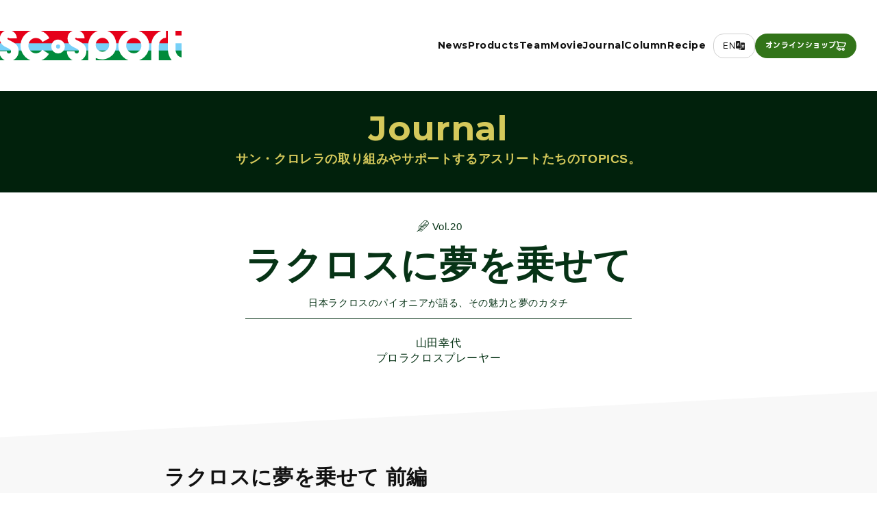

--- FILE ---
content_type: text/html; charset=UTF-8
request_url: https://sport-sunchlorella.com/journal/vol20/vol20-1/?amp
body_size: 73451
content:
<!DOCTYPE html>
<html lang="ja">

<head>
  <meta charset="utf-8">
  <meta name="viewport" content="width=device-width,user-scalable=0,initial-scale=1.0">
  <!-- Google Tag Manager -->
  <script>
    (function(w, d, s, l, i) {
      w[l] = w[l] || [];
      w[l].push({
        'gtm.start': new Date().getTime(),
        event: 'gtm.js'
      });
      var f = d.getElementsByTagName(s)[0],
        j = d.createElement(s),
        dl = l != 'dataLayer' ? '&l=' + l : '';
      j.async = true;
      j.src =
        'https://www.googletagmanager.com/gtm.js?id=' + i + dl;
      f.parentNode.insertBefore(j, f);
    })(window, document, 'script', 'dataLayer', 'GTM-MWWRDJD');
  </script>
  <!-- End Google Tag Manager -->

  <!-- Google Tag Manager  20230404-->
  <script>
    (function(w, d, s, l, i) {
      w[l] = w[l] || [];
      w[l].push({
        'gtm.start': new Date().getTime(),
        event: 'gtm.js'
      });
      var f = d.getElementsByTagName(s)[0],
        j = d.createElement(s),
        dl = l != 'dataLayer' ? '&l=' + l : '';
      j.async = true;
      j.src =
        'https://www.googletagmanager.com/gtm.js?id=' + i + dl;
      f.parentNode.insertBefore(j, f);
    })(window, document, 'script', 'dataLayer', 'GTM-TWNJDM');
  </script>
  <!-- End Google Tag Manager -->
  <title>ラクロスに夢を乗せて 前編 - サン・クロレラスポーツ</title>
<link rel="alternate" hreflang="ja" href="https://sport-sunchlorella.com/journal/vol20/vol20-1/" />
<link rel="alternate" hreflang="x-default" href="https://sport-sunchlorella.com/journal/vol20/vol20-1/" />

		<!-- All in One SEO 4.7.8 - aioseo.com -->
	<meta name="robots" content="max-snippet:-1, max-image-preview:large, max-video-preview:-1" />
	<meta name="keywords" content="サンクロレラ,スポーツ,サン・クロレラ,SUN Chlorella,クロレラ,NSF認証,アンチドーピング" />
	<link rel="canonical" href="https://sport-sunchlorella.com/journal/vol20/vol20-1/" />
	<meta name="generator" content="All in One SEO (AIOSEO) 4.7.8" />
		<meta property="og:locale" content="ja_JP" />
		<meta property="og:site_name" content="Sun Chlorella SPORTS" />
		<meta property="og:type" content="article" />
		<meta property="og:title" content="ラクロスに夢を乗せて 前編 - サン・クロレラスポーツ" />
		<meta property="og:url" content="https://sport-sunchlorella.com/journal/vol20/vol20-1/" />
		<meta property="og:image" content="https://sport-sunchlorella.com/wp-content/uploads/2020/07/photo01.jpg" />
		<meta property="og:image:secure_url" content="https://sport-sunchlorella.com/wp-content/uploads/2020/07/photo01.jpg" />
		<meta property="og:image:width" content="1200" />
		<meta property="og:image:height" content="764" />
		<meta property="article:published_time" content="2020-07-15T06:11:06+00:00" />
		<meta property="article:modified_time" content="2021-05-14T06:38:35+00:00" />
		<meta property="article:publisher" content="https://www.facebook.com/SportSunChlorella/" />
		<meta name="twitter:card" content="summary" />
		<meta name="twitter:site" content="@SportChlorella" />
		<meta name="twitter:title" content="ラクロスに夢を乗せて 前編 - サン・クロレラスポーツ" />
		<meta name="twitter:image" content="https://sport-sunchlorella.com/wp-content/uploads/2020/07/lacrosse2.png" />
<meta property="og:type" content="article" />
<meta property="og:site_name"  content="SUN Chlorella SPORT" />
<meta name="twitter:card" content="summary" />
<meta name="twitter:site" content="@SportChlorella" />
<meta property="og:image" content="https://sport-sunchlorella.com/wp-content/uploads/2020/07/photo01-1000x637.jpg" />
<meta property="og:description" content="" />
		<meta name="google" content="nositelinkssearchbox" />
		<script type="application/ld+json" class="aioseo-schema">
			{"@context":"https:\/\/schema.org","@graph":[{"@type":"BreadcrumbList","@id":"https:\/\/sport-sunchlorella.com\/journal\/vol20\/vol20-1\/#breadcrumblist","itemListElement":[{"@type":"ListItem","@id":"https:\/\/sport-sunchlorella.com\/#listItem","position":1,"name":"\u5bb6","item":"https:\/\/sport-sunchlorella.com\/","nextItem":{"@type":"ListItem","@id":"https:\/\/sport-sunchlorella.com\/journal\/vol20\/#listItem","name":"\u30e9\u30af\u30ed\u30b9\u306b\u5922\u3092\u4e57\u305b\u3066 \uff5e\u65e5\u672c\u30e9\u30af\u30ed\u30b9\u306e\u30d1\u30a4\u30aa\u30cb\u30a2\u304c\u8a9e\u308b\u3001\u305d\u306e\u9b45\u529b\u3068\u5922\u306e\u30ab\u30bf\u30c1\uff5e"}},{"@type":"ListItem","@id":"https:\/\/sport-sunchlorella.com\/journal\/vol20\/#listItem","position":2,"name":"\u30e9\u30af\u30ed\u30b9\u306b\u5922\u3092\u4e57\u305b\u3066 \uff5e\u65e5\u672c\u30e9\u30af\u30ed\u30b9\u306e\u30d1\u30a4\u30aa\u30cb\u30a2\u304c\u8a9e\u308b\u3001\u305d\u306e\u9b45\u529b\u3068\u5922\u306e\u30ab\u30bf\u30c1\uff5e","item":"https:\/\/sport-sunchlorella.com\/journal\/vol20\/","nextItem":{"@type":"ListItem","@id":"https:\/\/sport-sunchlorella.com\/journal\/vol20\/vol20-1\/#listItem","name":"\u30e9\u30af\u30ed\u30b9\u306b\u5922\u3092\u4e57\u305b\u3066 \u524d\u7de8"},"previousItem":{"@type":"ListItem","@id":"https:\/\/sport-sunchlorella.com\/#listItem","name":"\u5bb6"}},{"@type":"ListItem","@id":"https:\/\/sport-sunchlorella.com\/journal\/vol20\/vol20-1\/#listItem","position":3,"name":"\u30e9\u30af\u30ed\u30b9\u306b\u5922\u3092\u4e57\u305b\u3066 \u524d\u7de8","previousItem":{"@type":"ListItem","@id":"https:\/\/sport-sunchlorella.com\/journal\/vol20\/#listItem","name":"\u30e9\u30af\u30ed\u30b9\u306b\u5922\u3092\u4e57\u305b\u3066 \uff5e\u65e5\u672c\u30e9\u30af\u30ed\u30b9\u306e\u30d1\u30a4\u30aa\u30cb\u30a2\u304c\u8a9e\u308b\u3001\u305d\u306e\u9b45\u529b\u3068\u5922\u306e\u30ab\u30bf\u30c1\uff5e"}}]},{"@type":"Organization","@id":"https:\/\/sport-sunchlorella.com\/#organization","name":"\u30b5\u30f3\u30fb\u30af\u30ed\u30ec\u30e9A - \u30b5\u30f3\u30af\u30ed\u30ec\u30e9\u30b9\u30dd\u30fc\u30c4","description":"Sun Chlorella  SPORT\u306f\u3001\u3059\u3079\u3066\u306e\u30a2\u30b9\u30ea\u30fc\u30c8\u306e\u826f\u304d\u4f34\u8d70\u8005\u3067\u3042\u308a\u305f\u3044\u3068\u3044\u3046\u79c1\u305f\u3061\u30b5\u30f3\u30fb\u30af\u30ed\u30ec\u30e9\u304c\u601d\u3044\u63cf\u304f\u3001\u5065\u3084\u304b\u3067\u30ca\u30c1\u30e5\u30e9\u30eb\u306a\u30b9\u30dd\u30fc\u30c4\u74b0\u5883\u3068\u3001\u305d\u308c\u3092\u5b9f\u73fe\u3059\u308b\u305f\u3081\u306e\u3055\u307e\u3056\u307e\u306a\u53d6\u308a\u7d44\u307f\u3084\u6d3b\u52d5\u3092\u3054\u7d39\u4ecb\u3059\u308bWeb\u30e1\u30c7\u30a3\u30a2\u3067\u3059\u3002","url":"https:\/\/sport-sunchlorella.com\/"},{"@type":"WebPage","@id":"https:\/\/sport-sunchlorella.com\/journal\/vol20\/vol20-1\/#webpage","url":"https:\/\/sport-sunchlorella.com\/journal\/vol20\/vol20-1\/","name":"\u30e9\u30af\u30ed\u30b9\u306b\u5922\u3092\u4e57\u305b\u3066 \u524d\u7de8 - \u30b5\u30f3\u30fb\u30af\u30ed\u30ec\u30e9\u30b9\u30dd\u30fc\u30c4","inLanguage":"ja","isPartOf":{"@id":"https:\/\/sport-sunchlorella.com\/#website"},"breadcrumb":{"@id":"https:\/\/sport-sunchlorella.com\/journal\/vol20\/vol20-1\/#breadcrumblist"},"image":{"@type":"ImageObject","url":"https:\/\/sport-sunchlorella.com\/wp-content\/uploads\/2020\/07\/photo01.jpg","@id":"https:\/\/sport-sunchlorella.com\/journal\/vol20\/vol20-1\/#mainImage","width":1200,"height":764},"primaryImageOfPage":{"@id":"https:\/\/sport-sunchlorella.com\/journal\/vol20\/vol20-1\/#mainImage"},"datePublished":"2020-07-15T15:11:06+09:00","dateModified":"2021-05-14T15:38:35+09:00"},{"@type":"WebSite","@id":"https:\/\/sport-sunchlorella.com\/#website","url":"https:\/\/sport-sunchlorella.com\/","name":"\u30b5\u30f3\u30fb\u30af\u30ed\u30ec\u30e9A - \u30b5\u30f3\u30af\u30ed\u30ec\u30e9\u30b9\u30dd\u30fc\u30c4","description":"Sun Chlorella  SPORT\u306f\u3001\u3059\u3079\u3066\u306e\u30a2\u30b9\u30ea\u30fc\u30c8\u306e\u826f\u304d\u4f34\u8d70\u8005\u3067\u3042\u308a\u305f\u3044\u3068\u3044\u3046\u79c1\u305f\u3061\u30b5\u30f3\u30fb\u30af\u30ed\u30ec\u30e9\u304c\u601d\u3044\u63cf\u304f\u3001\u5065\u3084\u304b\u3067\u30ca\u30c1\u30e5\u30e9\u30eb\u306a\u30b9\u30dd\u30fc\u30c4\u74b0\u5883\u3068\u3001\u305d\u308c\u3092\u5b9f\u73fe\u3059\u308b\u305f\u3081\u306e\u3055\u307e\u3056\u307e\u306a\u53d6\u308a\u7d44\u307f\u3084\u6d3b\u52d5\u3092\u3054\u7d39\u4ecb\u3059\u308bWeb\u30e1\u30c7\u30a3\u30a2\u3067\u3059\u3002","inLanguage":"ja","publisher":{"@id":"https:\/\/sport-sunchlorella.com\/#organization"}}]}
		</script>
		<!-- All in One SEO -->

<link rel='dns-prefetch' href='//cdn.jsdelivr.net' />
<link href='https://fonts.gstatic.com' crossorigin rel='preconnect' />
<style type="text/css">
img.wp-smiley,
img.emoji {
	display: inline !important;
	border: none !important;
	box-shadow: none !important;
	height: 1em !important;
	width: 1em !important;
	margin: 0 0.07em !important;
	vertical-align: -0.1em !important;
	background: none !important;
	padding: 0 !important;
}
</style>
	<link rel='stylesheet' id='wp-block-library-css' href='https://sport-sunchlorella.com/wp-includes/css/dist/block-library/style.min.css?ver=6.3.2' type='text/css' media='all' />
<style id='classic-theme-styles-inline-css' type='text/css'>
/*! This file is auto-generated */
.wp-block-button__link{color:#fff;background-color:#32373c;border-radius:9999px;box-shadow:none;text-decoration:none;padding:calc(.667em + 2px) calc(1.333em + 2px);font-size:1.125em}.wp-block-file__button{background:#32373c;color:#fff;text-decoration:none}
</style>
<style id='global-styles-inline-css' type='text/css'>
body{--wp--preset--color--black: #000000;--wp--preset--color--cyan-bluish-gray: #abb8c3;--wp--preset--color--white: #ffffff;--wp--preset--color--pale-pink: #f78da7;--wp--preset--color--vivid-red: #cf2e2e;--wp--preset--color--luminous-vivid-orange: #ff6900;--wp--preset--color--luminous-vivid-amber: #fcb900;--wp--preset--color--light-green-cyan: #7bdcb5;--wp--preset--color--vivid-green-cyan: #00d084;--wp--preset--color--pale-cyan-blue: #8ed1fc;--wp--preset--color--vivid-cyan-blue: #0693e3;--wp--preset--color--vivid-purple: #9b51e0;--wp--preset--gradient--vivid-cyan-blue-to-vivid-purple: linear-gradient(135deg,rgba(6,147,227,1) 0%,rgb(155,81,224) 100%);--wp--preset--gradient--light-green-cyan-to-vivid-green-cyan: linear-gradient(135deg,rgb(122,220,180) 0%,rgb(0,208,130) 100%);--wp--preset--gradient--luminous-vivid-amber-to-luminous-vivid-orange: linear-gradient(135deg,rgba(252,185,0,1) 0%,rgba(255,105,0,1) 100%);--wp--preset--gradient--luminous-vivid-orange-to-vivid-red: linear-gradient(135deg,rgba(255,105,0,1) 0%,rgb(207,46,46) 100%);--wp--preset--gradient--very-light-gray-to-cyan-bluish-gray: linear-gradient(135deg,rgb(238,238,238) 0%,rgb(169,184,195) 100%);--wp--preset--gradient--cool-to-warm-spectrum: linear-gradient(135deg,rgb(74,234,220) 0%,rgb(151,120,209) 20%,rgb(207,42,186) 40%,rgb(238,44,130) 60%,rgb(251,105,98) 80%,rgb(254,248,76) 100%);--wp--preset--gradient--blush-light-purple: linear-gradient(135deg,rgb(255,206,236) 0%,rgb(152,150,240) 100%);--wp--preset--gradient--blush-bordeaux: linear-gradient(135deg,rgb(254,205,165) 0%,rgb(254,45,45) 50%,rgb(107,0,62) 100%);--wp--preset--gradient--luminous-dusk: linear-gradient(135deg,rgb(255,203,112) 0%,rgb(199,81,192) 50%,rgb(65,88,208) 100%);--wp--preset--gradient--pale-ocean: linear-gradient(135deg,rgb(255,245,203) 0%,rgb(182,227,212) 50%,rgb(51,167,181) 100%);--wp--preset--gradient--electric-grass: linear-gradient(135deg,rgb(202,248,128) 0%,rgb(113,206,126) 100%);--wp--preset--gradient--midnight: linear-gradient(135deg,rgb(2,3,129) 0%,rgb(40,116,252) 100%);--wp--preset--font-size--small: 13px;--wp--preset--font-size--medium: 20px;--wp--preset--font-size--large: 36px;--wp--preset--font-size--x-large: 42px;--wp--preset--spacing--20: 0.44rem;--wp--preset--spacing--30: 0.67rem;--wp--preset--spacing--40: 1rem;--wp--preset--spacing--50: 1.5rem;--wp--preset--spacing--60: 2.25rem;--wp--preset--spacing--70: 3.38rem;--wp--preset--spacing--80: 5.06rem;--wp--preset--shadow--natural: 6px 6px 9px rgba(0, 0, 0, 0.2);--wp--preset--shadow--deep: 12px 12px 50px rgba(0, 0, 0, 0.4);--wp--preset--shadow--sharp: 6px 6px 0px rgba(0, 0, 0, 0.2);--wp--preset--shadow--outlined: 6px 6px 0px -3px rgba(255, 255, 255, 1), 6px 6px rgba(0, 0, 0, 1);--wp--preset--shadow--crisp: 6px 6px 0px rgba(0, 0, 0, 1);}:where(.is-layout-flex){gap: 0.5em;}:where(.is-layout-grid){gap: 0.5em;}body .is-layout-flow > .alignleft{float: left;margin-inline-start: 0;margin-inline-end: 2em;}body .is-layout-flow > .alignright{float: right;margin-inline-start: 2em;margin-inline-end: 0;}body .is-layout-flow > .aligncenter{margin-left: auto !important;margin-right: auto !important;}body .is-layout-constrained > .alignleft{float: left;margin-inline-start: 0;margin-inline-end: 2em;}body .is-layout-constrained > .alignright{float: right;margin-inline-start: 2em;margin-inline-end: 0;}body .is-layout-constrained > .aligncenter{margin-left: auto !important;margin-right: auto !important;}body .is-layout-constrained > :where(:not(.alignleft):not(.alignright):not(.alignfull)){max-width: var(--wp--style--global--content-size);margin-left: auto !important;margin-right: auto !important;}body .is-layout-constrained > .alignwide{max-width: var(--wp--style--global--wide-size);}body .is-layout-flex{display: flex;}body .is-layout-flex{flex-wrap: wrap;align-items: center;}body .is-layout-flex > *{margin: 0;}body .is-layout-grid{display: grid;}body .is-layout-grid > *{margin: 0;}:where(.wp-block-columns.is-layout-flex){gap: 2em;}:where(.wp-block-columns.is-layout-grid){gap: 2em;}:where(.wp-block-post-template.is-layout-flex){gap: 1.25em;}:where(.wp-block-post-template.is-layout-grid){gap: 1.25em;}.has-black-color{color: var(--wp--preset--color--black) !important;}.has-cyan-bluish-gray-color{color: var(--wp--preset--color--cyan-bluish-gray) !important;}.has-white-color{color: var(--wp--preset--color--white) !important;}.has-pale-pink-color{color: var(--wp--preset--color--pale-pink) !important;}.has-vivid-red-color{color: var(--wp--preset--color--vivid-red) !important;}.has-luminous-vivid-orange-color{color: var(--wp--preset--color--luminous-vivid-orange) !important;}.has-luminous-vivid-amber-color{color: var(--wp--preset--color--luminous-vivid-amber) !important;}.has-light-green-cyan-color{color: var(--wp--preset--color--light-green-cyan) !important;}.has-vivid-green-cyan-color{color: var(--wp--preset--color--vivid-green-cyan) !important;}.has-pale-cyan-blue-color{color: var(--wp--preset--color--pale-cyan-blue) !important;}.has-vivid-cyan-blue-color{color: var(--wp--preset--color--vivid-cyan-blue) !important;}.has-vivid-purple-color{color: var(--wp--preset--color--vivid-purple) !important;}.has-black-background-color{background-color: var(--wp--preset--color--black) !important;}.has-cyan-bluish-gray-background-color{background-color: var(--wp--preset--color--cyan-bluish-gray) !important;}.has-white-background-color{background-color: var(--wp--preset--color--white) !important;}.has-pale-pink-background-color{background-color: var(--wp--preset--color--pale-pink) !important;}.has-vivid-red-background-color{background-color: var(--wp--preset--color--vivid-red) !important;}.has-luminous-vivid-orange-background-color{background-color: var(--wp--preset--color--luminous-vivid-orange) !important;}.has-luminous-vivid-amber-background-color{background-color: var(--wp--preset--color--luminous-vivid-amber) !important;}.has-light-green-cyan-background-color{background-color: var(--wp--preset--color--light-green-cyan) !important;}.has-vivid-green-cyan-background-color{background-color: var(--wp--preset--color--vivid-green-cyan) !important;}.has-pale-cyan-blue-background-color{background-color: var(--wp--preset--color--pale-cyan-blue) !important;}.has-vivid-cyan-blue-background-color{background-color: var(--wp--preset--color--vivid-cyan-blue) !important;}.has-vivid-purple-background-color{background-color: var(--wp--preset--color--vivid-purple) !important;}.has-black-border-color{border-color: var(--wp--preset--color--black) !important;}.has-cyan-bluish-gray-border-color{border-color: var(--wp--preset--color--cyan-bluish-gray) !important;}.has-white-border-color{border-color: var(--wp--preset--color--white) !important;}.has-pale-pink-border-color{border-color: var(--wp--preset--color--pale-pink) !important;}.has-vivid-red-border-color{border-color: var(--wp--preset--color--vivid-red) !important;}.has-luminous-vivid-orange-border-color{border-color: var(--wp--preset--color--luminous-vivid-orange) !important;}.has-luminous-vivid-amber-border-color{border-color: var(--wp--preset--color--luminous-vivid-amber) !important;}.has-light-green-cyan-border-color{border-color: var(--wp--preset--color--light-green-cyan) !important;}.has-vivid-green-cyan-border-color{border-color: var(--wp--preset--color--vivid-green-cyan) !important;}.has-pale-cyan-blue-border-color{border-color: var(--wp--preset--color--pale-cyan-blue) !important;}.has-vivid-cyan-blue-border-color{border-color: var(--wp--preset--color--vivid-cyan-blue) !important;}.has-vivid-purple-border-color{border-color: var(--wp--preset--color--vivid-purple) !important;}.has-vivid-cyan-blue-to-vivid-purple-gradient-background{background: var(--wp--preset--gradient--vivid-cyan-blue-to-vivid-purple) !important;}.has-light-green-cyan-to-vivid-green-cyan-gradient-background{background: var(--wp--preset--gradient--light-green-cyan-to-vivid-green-cyan) !important;}.has-luminous-vivid-amber-to-luminous-vivid-orange-gradient-background{background: var(--wp--preset--gradient--luminous-vivid-amber-to-luminous-vivid-orange) !important;}.has-luminous-vivid-orange-to-vivid-red-gradient-background{background: var(--wp--preset--gradient--luminous-vivid-orange-to-vivid-red) !important;}.has-very-light-gray-to-cyan-bluish-gray-gradient-background{background: var(--wp--preset--gradient--very-light-gray-to-cyan-bluish-gray) !important;}.has-cool-to-warm-spectrum-gradient-background{background: var(--wp--preset--gradient--cool-to-warm-spectrum) !important;}.has-blush-light-purple-gradient-background{background: var(--wp--preset--gradient--blush-light-purple) !important;}.has-blush-bordeaux-gradient-background{background: var(--wp--preset--gradient--blush-bordeaux) !important;}.has-luminous-dusk-gradient-background{background: var(--wp--preset--gradient--luminous-dusk) !important;}.has-pale-ocean-gradient-background{background: var(--wp--preset--gradient--pale-ocean) !important;}.has-electric-grass-gradient-background{background: var(--wp--preset--gradient--electric-grass) !important;}.has-midnight-gradient-background{background: var(--wp--preset--gradient--midnight) !important;}.has-small-font-size{font-size: var(--wp--preset--font-size--small) !important;}.has-medium-font-size{font-size: var(--wp--preset--font-size--medium) !important;}.has-large-font-size{font-size: var(--wp--preset--font-size--large) !important;}.has-x-large-font-size{font-size: var(--wp--preset--font-size--x-large) !important;}
.wp-block-navigation a:where(:not(.wp-element-button)){color: inherit;}
:where(.wp-block-post-template.is-layout-flex){gap: 1.25em;}:where(.wp-block-post-template.is-layout-grid){gap: 1.25em;}
:where(.wp-block-columns.is-layout-flex){gap: 2em;}:where(.wp-block-columns.is-layout-grid){gap: 2em;}
.wp-block-pullquote{font-size: 1.5em;line-height: 1.6;}
</style>
<link rel='stylesheet' id='sc_reset-css' href='https://sport-sunchlorella.com/wp-content/themes/sunchlorella/css/ress.min.css?ver=6.3.2' type='text/css' media='all' />
<link rel='stylesheet' id='sc_slick-css' href='https://sport-sunchlorella.com/wp-content/themes/sunchlorella/css/slick.css?ver=6.3.2' type='text/css' media='all' />
<link rel='stylesheet' id='sc_popup-css' href='https://sport-sunchlorella.com/wp-content/themes/sunchlorella/css/magnific-popup.css?ver=6.3.2' type='text/css' media='all' />
<link rel='stylesheet' id='sc_simplebar-css' href='https://sport-sunchlorella.com/wp-content/themes/sunchlorella/css/simplebar.css?ver=6.3.2' type='text/css' media='all' />
<link rel='stylesheet' id='splidecss-css' href='https://cdn.jsdelivr.net/npm/@splidejs/splide@4.1.4/dist/css/splide.min.css?ver=6.3.2' type='text/css' media='all' />
<link rel='stylesheet' id='sc_styles-css' href='https://sport-sunchlorella.com/wp-content/themes/sunchlorella/css/style.css?ver=1768566120' type='text/css' media='all' />
<script type='text/javascript' src='https://sport-sunchlorella.com/wp-includes/js/jquery/jquery.min.js?ver=3.7.0' id='jquery-core-js'></script>
<script type='text/javascript' src='https://sport-sunchlorella.com/wp-includes/js/jquery/jquery-migrate.min.js?ver=3.4.1' id='jquery-migrate-js'></script>
<script type='text/javascript' src='https://cdn.jsdelivr.net/npm/@splidejs/splide@4.1.4/dist/js/splide.min.js?ver=6.3.2' id='splidejs-js'></script>
<link rel="https://api.w.org/" href="https://sport-sunchlorella.com/wp-json/" /><link rel="EditURI" type="application/rsd+xml" title="RSD" href="https://sport-sunchlorella.com/xmlrpc.php?rsd" />
<meta name="generator" content="WordPress 6.3.2" />
<link rel='shortlink' href='https://sport-sunchlorella.com/?p=2881' />
<link rel="alternate" type="application/json+oembed" href="https://sport-sunchlorella.com/wp-json/oembed/1.0/embed?url=https%3A%2F%2Fsport-sunchlorella.com%2Fjournal%2Fvol20%2Fvol20-1%2F" />
<link rel="alternate" type="text/xml+oembed" href="https://sport-sunchlorella.com/wp-json/oembed/1.0/embed?url=https%3A%2F%2Fsport-sunchlorella.com%2Fjournal%2Fvol20%2Fvol20-1%2F&#038;format=xml" />
<meta name="generator" content="WPML ver:4.6.15 stt:1,28;" />
		<style type="text/css" id="wp-custom-css">
			/* table調整 */
.news_single table th,.news_single table td{
	padding: 6px 10px;
	line-height: 1.4
}
#contents_wrapper  .next_prev_link a{
	color:#327419
}

#contents_wrapper .next_prev_link a{
	color:#327419
}

#contents_wrapper .next_prev_link a:hover{
	color:#fff
}
/*products お問い合わせボタン*/
#product_purchase_sec .above .frame .txt_pic_set .txt .link.contact{
	background-image: url(/wp-content/themes/sunchlorella/images/common/icon-mail.svg);
	background-size: auto 1.3rem
}
@media (max-width: 600px){
	#product_purchase_sec .above .frame .txt_pic_set .txt .link.contact{
	background-size: auto 1.2rem;
	padding-right: 2rem
}
}

/*EN時レシピ非表示*/

.lang_en #global_btns .recipe{
	display:none
}

/*リンク下線削除*/
.single_article .news_article_set .body_part a{
	text-decoration:none
}
.single_article .news_article_set .body_part a:hover{
	opacity: 0.7
}

/*特定ページバナー非表示*/
.postid-7008 .footer_bnr{
	display:none
}

#product_purchase_sec .above .frame .txt_pic_set .txt a{
	text-decoration: underline
}
#product_purchase_sec .above .frame .txt_pic_set .txt a:hover{
	text-decoration: none
}

#product_purchase_sec .above .frame .txt_pic_set .txt .link{
	text-decoration: none
}

/*amp css*/

#journal_archive_header:before {
  background-position: center 70%;
}
#amp-mobile-version-switcher {

  z-index: 10;
  padding-bottom: 50px;
}
.ampFooter {display: none;flex-wrap:wrap;/* padding-top: 67px; */background: #073316;}
.ampFooter a{display: flex;align-items:center;justify-content: center;width: 50%;height: 60px;/* background: #073316; */color: #d5c95c;border-top: 1px solid #051d0d;font-size: 14px;border-right: 1px solid #051d0d;}

.amp-mode-touch .ampFooter{display: flex}
.ampFooter a:nth-child(even){border-right:none;}
#amp-mobile-version-switcher > a{
  background: #04190b;
}

.amp-mode-touch #sp_menu{
	display: none !important
}


.journal_title_set img {
  max-width: 190px;
	height: auto
}
#top_slide .item .blank{display:block;height: 100%}
#top_slide .top_slide_add_0706-01 {
	background: url(/wp-content/themes/sunchlorella/images/slide/0706-01-pc.jpg);
	background-position: 50% 50%
}
#top_slide .top_slide_add_0706-02 {
	background: url(/wp-content/themes/sunchlorella/images/slide/0706-02-pc.jpg);
	background-position: 50% 0%
}


.top_slide_add_nets {
	background: url(/wp-content/themes/sunchlorella/images/slide/TopSlider_nets_pc.jpg);
	background-position: 50% 50%
}



/*スライダー追加  NETS*/
.item.top_slide_add_osf a {
  display: flex;
	align-items:center;
	justify-content:center;
  height: 100%;
/*   border: 25px solid #000; */
  position:relative;
  text-indent: -9999px;
  flex-direction:column;
	background: #000 url(/wp-content/themes/sunchlorella/images/slide/osf-bg.jpg) 50% / cover
}
.item.top_slide_add_osf a .logo{
  width: 100%;
  height: 50%;
    background: rgba(255,255,255,.8) url(/wp-content/themes/sunchlorella/images/slide/osf-logo-pc.png) no-repeat 50% 45%;
  background-size: auto 65%
  
}
.item.top_slide_add_osf a .text{
  width: 100%;
  height: 25%;
    background: url(/wp-content/themes/sunchlorella/images/slide/osf-logo-text-en-pc.png) no-repeat 50%;
  background-size: 60% auto
  
}

.item.top_slide_add_osf a .text.jp{
    background:  url(/wp-content/themes/sunchlorella/images/slide/osf-logo-text-jp-pc.png) no-repeat 50%;
	background-size: 60% auto
}

@media screen and (max-width:900px) {

#top_slide .top_slide_add_0706-01 {
	background: url(/wp-content/themes/sunchlorella/images/slide/0706-01-sp.jpg);
	background-position: 50% 50%
}
#top_slide .top_slide_add_0706-02 {
	background: url(/wp-content/themes/sunchlorella/images/slide/0706-02-sp.jpg);
	background-position: 50% 0%
}
	
	
	
	
.top_slide_add_nets {
	background: url(/wp-content/themes/sunchlorella/images/slide/Topslider_nets_sp.jpg);
	background-position: 50% 70%
}

	
	
 .item.top_slide_add_osf a {
/*   border: 15px solid #000; */
	 padding: 0 20px
}
.item.top_slide_add_osf a .logo{
  height: 80%;
    background: rgba(255,255,255,0.7)  url(/wp-content/themes/sunchlorella/images/slide/osf-logo-sp.png) no-repeat 50% 45%;
  background-size:  auto 80%
  
}
.item.top_slide_add_osf a .text{
  height: 25%;
    background:  url(/wp-content/themes/sunchlorella/images/slide/osf-logo-text-en-sp.png) no-repeat 50%;
  background-size: auto 60%;
}
	.item.top_slide_add_osf a .text.jp{
    background:  url(/wp-content/themes/sunchlorella/images/slide/osf-logo-text-jp-sp.png) no-repeat 50% 30%;
		background-size: 100% auto;
  
}
}

/*英語ヘッダーcolumn削除*/
.lang_en #global_btns li.column{display:none}


/*記事スタイル*/
.single_article .linkList a{
  display: block;
  line-height: 1.4;
  color: #327419;
  padding-left: 1rem;
  position:relative;
  text-decoration: none !important;
  }
.single_article .linkList a::before{
  content:"\025b6";
  display:block;
  position:absolute;
  left: 0;
 top: .3rem;
  font-size: 10px;
  line-height: 1
  }


.single_article .linkList a:hover{
  text-decoration: underline
  }

.single_article .linkList{
  margin: 1rem 0
}
.single_article .linkList li:not(:first-child){
  margin: 1rem 0 0
}





/*TOP下部　IFC追加 mediaqueryは388行目*/
#top_products_sec .pic img.nsf,#top_products_sec .pic img.ifc{
	display:inline-block;
	vertical-align: middle
}
#top_products_sec .pic img.ifc{
	margin-left: 10px
}

/*end*/

/* #ambassador_sec{display:none} */

#support_players_sec ul#support_person .circle_links:before{display: none}
#support_players_sec ul#support_person .circle_links{
	margin-top: 5px
}
#support_players_sec ul#support_person > li{
	margin-bottom: 50px;
	justify-content: flex-start;
}



.profile {
  font-size: 15px;
}
.top_slide_add02{
	background: url(/wp-content/themes/sunchlorella/images/slide/slide05-globa-pc.jpg) no-repeat 50%;
	background-size: cover;
}
.top_slide_add02 .title{
	width:80%;
	height: 70%;
	background: url(/wp-content/themes/sunchlorella/images/slide/slide05-globa-logo.png) no-repeat 50%;
	background-size: contain;
	position:absolute;
	top:0;
	right:0;
	bottom:0;
	left:0;
	margin: auto
	
}



.mb3rem{margin-bottom: 3rem}
.mb4rem{margin-bottom: 4rem}
.mb5rem{margin-bottom: 4rem}
.mb6rem{margin-bottom: 6rem}
.single_article .article_set .head_part {
  padding-left: 10px;
  border-left: 4px solid #397922;
  line-height: 1.2;
}

.single-journal .wp-caption-text {
  display: block;
  text-align: center;
  font-size: 12px;
  margin: .6rem 0 1rem;
}
.wp-caption {
  max-width: 100%;
}
.wp-caption img{
  max-width: 100%;
}

#certs > div{
	width:100%
}


/* .lang_en #ambassador_sec{display:none} */


	#modal .profile .profile_txt h2, #modal .profile .comment_txt h2 {

  font-size: 37px;
}


/* .lang_en #ambassador_sec{display:none} */




.mb0{margin-bottom:0}
.mb1rem{margin-bottom:1rem}
.mb2rem{margin-bottom:2rem}
.mb6rem{margin-bottom:6rem}
.mb10rem{margin-bottom:10rem}

small{font-size:.8rem}

.page-products .footer_bnr,.home .footer_bnr{
	display:none
}



.top_slide02 .inner .products .product img{
	width:auto
}

#products_page_header{
	background-position:50% 0
}
#foot_back .txt_arrow{
		padding: 1rem 2rem 1rem 3.5rem;
	border:1px solid #ccc;
	background-position: 1.4rem 50%;
	transition: all .2s;	
	border-radius:3px;
}
#foot_back .txt_arrow:hover{
	color:#fff;
	background-color:#333;
	background-position: 1.2rem 50%;
	background-image: url(/wp-content/themes/sunchlorella/images/common/arrow_b_l-w.svg);
	border-color:#333;
}
.next_prev_link a{
	display:inline-block;
	padding:.5rem 1rem;
	font-size:.9rem;
	border: 1px solid #327419;
	margin:.5rem 0; 
	transition:all .2s;	
	cursor:pointer;
	border-radius:3px
		
}
.next_prev_link a:hover{
	background-color: #327419;
	color: #fff;
	opacity:1
}


.l-pagination {
  display: -ms-flexbox;
  display: flex;
  -ms-flex-pack: center;
  justify-content: center;
}

.l-pagination .page-numbers {
  display: -ms-flexbox;
  display: flex;
  -ms-flex-align: center;
  align-items: center;
  -ms-flex-pack: center;
  justify-content: center;
  font-size: 1.1rem;
  padding: 0.4rem .95rem;
  margin: 20px 0 40px;
  color: #fff;
	background: #bbb
}

.l-pagination .page-numbers:not(:first-child) {
  margin-left: 5px;
}

.l-pagination .page-numbers:hover {
  background-color: #bbb;
}

.l-pagination .page-numbers.current {
  background: none;
  color: #333;
	border: none
}


#journal_relation {
  background-color: #01210b;
  color: #fff;
  padding: 2rem 1.5rem 3rem;
  margin-bottom: 2rem;
}

#journal_relation h2 {
  font-family: 'Oswald', sans-serif;
  font-weight: 500;
  text-align: center;
  font-size: 2.4rem;
  opacity: .5;
  margin-bottom: 2rem;
}

#journal_relation ul {
  display: flex;
  justify-content: space-between;
  width: 100%;
  max-width: 800px;
  margin: auto;
}

#journal_relation li {
  width: 150px;
}

#journal_relation li a {
  line-height: 1.6;
  display: block;
}

#journal_relation li img {
  margin-bottom: .2rem;
}

#journal_relation li:nth-child(n+6) {
  display: none;
}

.footer_bnr a {
  display: block;
  width: 100%;
  max-width: 1400px;
  margin: 0 auto 6rem;
}
.footer_bnr .jp{
}
.footer_bnr .en{
	display:none
}
.lang_en .footer_bnr .jp{
	display:none
}

.lang_en .footer_bnr .en{
	display:block
}
.insta-pc,.insta-sp{
	letter-spacing:0;
}
.insta-pc{
	margin-top:2rem;
	padding:3rem;
	background: #f1f1f1
}
.insta-pc .title{
	display:flex;
	align-items:center;
	justify-content:center;
	margin-bottom:1rem
}
.insta-pc .title h2,.insta-sp .title h2{
	font-weight: 100 !important;
	font-size: 1.4rem !important;
}
.insta-pc .wrap{
	width:100%;
	max-width: 1000px;
	margin:auto;
		
}
.insta-pc .title img{
	height:2rem;
	margin-right:0.2rem
}
.insta-sp{
	display:none
}

@media (max-width: 600px){
	.top_slide_tokai {
	background: url(/wp-content/themes/sunchlorella/images/slide/toka-sp.jpg)
}
	
	
	.journal_title_set img{
	max-width: 229px;
}

	
	
	
	
	
	
	
	
	
	
	
	
	.circle_links li {
  margin: .2rem 0;
}
	
	.insta-sp .title{
	display:flex;
	align-items:center;
	justify-content:center;
	margin-bottom: 0.5rem;	
}
		.insta-sp .title h2{
			font-size: 1rem !important;
}
	.insta-sp .title img{
	height: 1.4rem;
	margin-right:0.2rem
}
	.insta-sp{
		margin-top:2rem;
	padding:1rem;
		display:block;
	background: #f1f1f1
}
.insta-pc{
	display:none
}
	
	.lang_en .top_slide02, .top_slide02{
		background-image:none
}
#top_page_title #top_slide  .top_slide_add01{
		background-image: url(/wp-content/themes/sunchlorella/images/top/watanabe-sp@2x.jpg);
	background-position: 50% 30% !important
	}
	.footer_bnr a {
  margin: 0 auto 3rem;
}
	
	
}





@media (max-width:839px){
	#journal_relation {
		margin-bottom:0;
		padding:1rem 1.5rem 1.5rem
	}
	#journal_relation h2 {
  font-size:1.6rem;
  margin-bottom: 1rem;
}
#journal_relation li {
  width: 47%;
}

#journal_relation ul {
  flex-wrap: wrap;
}

#journal_relation li:nth-child(n+3) {
  margin-top: 1.5rem;
}

#journal_relation li:nth-child(n+5) {
  display: none;
}
	
}



@media all and (-ms-high-contrast: none) {
   .top_slide02 {
        background: url(/wp-content/themes/sunchlorella/images/slide/slide-bg-ie.png) 50% no-repeat;
		background-size: cover
  }
  }

@media (max-width: 740px){
			.top_slide02 .inner .products .pc_txt {
				display: none;
			}
	
	.top_slide_add02 {
	background-image: url(/wp-content/themes/sunchlorella/images/slide/slide05-globa-sp.jpg) 
	
}	
	.top_slide_add02 .title{
	width:80%;
	height: 60%;
		top: -15%
}
	}
@media (min-width: 740px){

	
	
.top_slide02 .inner .products .pc_txt {
  display: block;
}


}
@media (max-width: 900px){
	
	#top_products_sec .pic_txt_set .pic img.ifc {
  left: -10px;
}
	#top_products_sec .pic_txt_set .pic .nsf {
  left: 60px;
}
	
	
	/*TOP下部　IFC追加 */
	#top_products_sec .pic{
		padding-top: 80px
		
	}
		#top_products_sec .pic img{
	display: block
}
	#top_products_sec .pic img.nsf,#top_products_sec .pic img.ifc{
		top:30px
	}
	#top_products_sec .pic img.ifc{
	position:absolute;
	left: 50px
}

		/*end */
#certs {
  padding-top: 0;
}
	
	
	}

@media (min-width: 901px){
	
	
		.only_sp{
		display: none
	}

	
	
#top_page_title #top_slide .item {

  min-height: 600px;
}
	#top_page_title{
		  min-height: 600px;
	}
	.top_slide02 .inner .products .product img{
		
		min-height: 280px;
	}
	
	
	
	}		</style>
		  <script type="text/javascript">
    window.ga = window.ga || function() {
      (ga.q = ga.q || []).push(arguments)
    };
    ga.l = +new Date;
    ga('create', "UA-133963294-1", 'auto');
    ga('require', 'displayfeatures');
    ga('send', 'pageview');
  </script>
  <script async src="https://www.google-analytics.com/analytics.js"></script>
  <meta name="google-site-verification" content="EEJOpIGVxRzw1xAtT5AMoKtwyVgyCNhKW-WwyTjHJRI" />
</head>

<body data-rsssl=1 class="journal-template-default single single-journal postid-2881 lang_ja">
  <div id="wrapper">
    <header>
      <div id="logo">
        <a href="https://sport-sunchlorella.com/"><img src="https://sport-sunchlorella.com/wp-content/themes/sunchlorella/images/common/logo.svg" width="171" alt="SC SPORT" style="display:block;"></a>
      </div>

      <nav id="global_nav">
        <div class="global_menu">
          <ul id="global_links">
            <li><a href="https://sport-sunchlorella.com/news">News</a></li>
            <li><a href="https://sport-sunchlorella.com/products/" onclick="ga('send', 'event', 'Productsのリンク', 'クリック', 'メニュー');">Products</a></li>
            <li><a href="https://sport-sunchlorella.com/team/">Team</a></li>
            <li><a href="https://sport-sunchlorella.com/movie/">Movie</a></li>
            <li><a href="https://sport-sunchlorella.com/journal/">Journal</a></li>
                          <li class="column"><a href="https://sport-sunchlorella.com/column/">Column</a></li>
              <li class="recipe"><a href="https://sport-sunchlorella.com/recipe/">Recipe</a></li>
                      </ul>

          <div class="sns">
            <h3>SNS</h3>
            <ul class="sns_btns">
  <li class="instagram_btn"><a href="https://www.instagram.com/sport_sunchlorella/" target="_blank">
      <svg xmlns="http://www.w3.org/2000/svg" width="13.803" height="13.803" viewBox="0 0 13.803 13.803">
        <path id="instagram" d="M9.2-2937.1a2.217,2.217,0,0,0-.674-1.626A2.217,2.217,0,0,0,6.9-2939.4a2.217,2.217,0,0,0-1.627.674A2.217,2.217,0,0,0,4.6-2937.1a2.217,2.217,0,0,0,.674,1.627,2.217,2.217,0,0,0,1.627.674,2.217,2.217,0,0,0,1.627-.674A2.217,2.217,0,0,0,9.2-2937.1Zm1.24,0a3.414,3.414,0,0,1-1.033,2.507,3.414,3.414,0,0,1-2.507,1.033,3.414,3.414,0,0,1-2.507-1.033,3.414,3.414,0,0,1-1.033-2.507,3.414,3.414,0,0,1,1.033-2.507,3.414,3.414,0,0,1,2.507-1.033,3.414,3.414,0,0,1,2.507,1.033A3.414,3.414,0,0,1,10.442-2937.1Zm.971-3.684a.8.8,0,0,1-.243.584.8.8,0,0,1-.584.243A.8.8,0,0,1,10-2940.2a.8.8,0,0,1-.243-.584.8.8,0,0,1,.243-.584.8.8,0,0,1,.584-.243.8.8,0,0,1,.584.243A.8.8,0,0,1,11.413-2940.783ZM6.9-2942.76l-.687,0q-.625,0-.948,0t-.867.027a7.024,7.024,0,0,0-.926.09,3.6,3.6,0,0,0-.643.166,2.334,2.334,0,0,0-.791.521,2.332,2.332,0,0,0-.521.791,3.605,3.605,0,0,0-.166.643,7.124,7.124,0,0,0-.09.926q-.022.544-.027.867t0,.948q0,.625,0,.688t0,.688q0,.625,0,.948t.027.867a7.115,7.115,0,0,0,.09.926,3.6,3.6,0,0,0,.166.643,2.331,2.331,0,0,0,.521.791,2.33,2.33,0,0,0,.791.521,3.6,3.6,0,0,0,.643.167,7.2,7.2,0,0,0,.926.09q.544.022.867.027t.948,0l.687,0,.687,0q.625,0,.948,0t.867-.027a7.2,7.2,0,0,0,.926-.09,3.6,3.6,0,0,0,.643-.167,2.33,2.33,0,0,0,.791-.521,2.331,2.331,0,0,0,.521-.791,3.6,3.6,0,0,0,.166-.643,7.115,7.115,0,0,0,.09-.926q.022-.544.027-.867t0-.948q0-.625,0-.687t0-.687q0-.624,0-.948t-.027-.867a7.124,7.124,0,0,0-.09-.926,3.605,3.605,0,0,0-.166-.643,2.332,2.332,0,0,0-.521-.791,2.334,2.334,0,0,0-.791-.521,3.6,3.6,0,0,0-.643-.166,7.024,7.024,0,0,0-.926-.09q-.544-.023-.867-.027t-.948,0Zm6.9,5.661q0,2.058-.045,2.849a4.216,4.216,0,0,1-1.114,2.894,4.216,4.216,0,0,1-2.894,1.114q-.791.045-2.849.045t-2.849-.045a4.216,4.216,0,0,1-2.894-1.114,4.216,4.216,0,0,1-1.114-2.894Q0-2935.04,0-2937.1t.045-2.849a4.216,4.216,0,0,1,1.114-2.894,4.217,4.217,0,0,1,2.894-1.114Q4.844-2944,6.9-2944t2.849.045a4.217,4.217,0,0,1,2.894,1.114,4.216,4.216,0,0,1,1.114,2.894Q13.8-2939.156,13.8-2937.1Zm0,0" transform="translate(0 2944)" fill="#E5E5E5" />
      </svg>
    </a>
  </li>

  <li class="twitter_btn"><a href="https://twitter.com/SportChlorella" target="_blank">
      <svg xmlns="http://www.w3.org/2000/svg" width="13.002" height="12.169" viewBox="0 0 13.002 12.169">
        <g id="layer1" transform="translate(-281.5 -167.31)">
          <path id="path1009" d="M281.532,167.31l5.02,6.712-5.052,5.457h1.137l4.423-4.778,3.573,4.778H294.5l-5.3-7.09,4.7-5.08h-1.137l-4.073,4.4-3.291-4.4Zm1.672.837h1.777l7.849,10.494h-1.777Z" fill="#E5E5E5" />
        </g>
      </svg>
    </a>
  </li>

  <li class="facebook_btn"><a href="https://www.facebook.com/SportSunChlorella/" target="_blank">
      <svg xmlns="http://www.w3.org/2000/svg" width="14.579" height="28.079" viewBox="0 0 14.579 28.079">
        <path id="facebook-f" d="M109.579-3199.8v4.455H106.93a2.48,2.48,0,0,0-1.957.607,2.8,2.8,0,0,0-.506,1.822v3.189h4.944l-.658,4.995h-4.286v12.808H99.3v-12.808H95v-4.995h4.3v-3.679a6.527,6.527,0,0,1,1.755-4.868,6.368,6.368,0,0,1,4.674-1.729A27.962,27.962,0,0,1,109.579-3199.8Zm0,0" transform="translate(-95 3200)" fill="#e5e5e5" />
      </svg>
    </a>
  </li>

</ul>          </div>
        </div>

                <a class="lang_switch" href="https://sport-sunchlorella.com/en/">
          EN        </a>

        <div class="open_close_btn">
          <div class="icon"><span></span></div>
        </div>

                  <a class="shop_btn" href="https://sunchlorellashop.jp/?intro_token=E08a1kwP" target="_blank" onclick="ga('send', 'event', 'ECのリンク', 'クリック', 'メニュー');">
            オンライン<br>ショップ</span>
          </a>
        
      </nav>


    </header>


    <div id="contents_wrapper">
        <section id="journal_single_header" class="page_title">
            <div class="title_txt">
                <h2>Journal</h2>
                <h3 class="ja_only">サン・クロレラの取り組みや<br class="sp_only">サポートするアスリートたちのTOPICS。</h3>
                <h3 class="en_only">Find out about Sun Chlorella's corporate activities and sponsored athletes</h3>
            </div>
            <a class="official_link" href="https://www.sunchlorella.co.jp/" target="_blank">official site</a>
        </section>

        <section id="journal_single_page_container" class="sec"><!--分岐-->
            <div class="journal_list">


                <div class="skew txt">
                    <div class="invert">

                        <div class="journal_title_set">
                            <div class="info">
                                <div class="titles">
                                    <div class="vol"><span>Vol.20</span></div>                                    <div class="title">ラクロスに夢を乗せて</div>                                    <div class="sub_title">日本ラクロスのパイオニアが語る、その魅力と夢のカタチ</div>                                </div>

                                                                    <div class="adding">
                                        <p>山田幸代<br />
プロラクロスプレーヤー </p>
                                    </div>
                                                            </div>
                        </div>

                    </div>
                </div>

                <!--コンテンツ-->
                <div id="journal_single_content" class="skew txt">
                    <div class="invert">
                        <div class="inner narrow">
                            <div class="journal_single single_article">

                                                                    <div class="title">
                                        ラクロスに夢を乗せて 前編                                    </div>
                                
                                <div class="eye_catch">
                                    <img src="https://sport-sunchlorella.com/wp-content/uploads/2020/07/photo01.jpg">
                                </div>

                                <div class="date">
                                    2020/07/15                                </div>

                                <div class="each_content">
                                    <div class="article_set">
<div class="body_part">
<p class="mb1rem">「ラクロス」と聞いてどんなイメージを思い浮かべるだろうか？大学生がサークル活動で楽しんでいるカジュアルなスポーツ、というイメージを持つかも知れないが、それは事実と大きく異なる。「地上最速の格闘球技」と呼ばれるほど、速く、激しい競技なのだ。そんなラクロスにおいて、日本初のプロ選手として活躍するのが山田幸代選手。日本代表としてワールドカップに出場し、2007年9月にプロ宣言。その後、強豪のオーストラリアチームに移籍し、2017年にはオーストラリア代表としてワールドカップに出場を果たした、日本ラクロス界のパイオニアだ。</p>
<p class="mb2rem">サン・クロレラは、世界最高峰のプロラクロスリーグであるアメリカ「<span style="color: #339966;"><a style="color: #339966;" href="https://sport-sunchlorella.com/support_league/pll/" target="_blank" rel="noopener noreferrer">PLL(Premier Lacrosse League)</a></span>」と、彼女が主催するエキシビジョンマッチ「<span style="color: #339966;"><a style="color: #339966;" href="https://www.worldcrosse.info/" target="_blank" rel="noopener noreferrer">WORLD CROSSE 2019</a></span>」をスポンサード。日本で誰よりもラクロスを知り尽くす山田選手に、さまざまな疑問をぶつけてみた。前半ではラクロスの魅力や世界の競技シーンなど「ラクロスというスポーツと、その現在地」について語っていただいた。</p>
</div>
<div class="head_part">
<p class="mb2rem">「地上最速の格闘球技」、そのイメージと現実。</p>
</div>
<p><img decoding="async" fetchpriority="high" src="https://sport-sunchlorella.com/wp-content/uploads/2020/07/lacrosse2.png" alt="" width="800" height="533" class="alignnone size-full wp-image-2890" srcset="https://sport-sunchlorella.com/wp-content/uploads/2020/07/lacrosse2.png 800w, https://sport-sunchlorella.com/wp-content/uploads/2020/07/lacrosse2-768x512.png 768w" sizes="(max-width: 800px) 100vw, 800px" /><br />
&nbsp;</p>
<div class="body_part">
<p class="mb1rem"><strong><em>――おしゃれなイメージがあるラクロスですが、「地上最速の格闘球技」とも言われています。実際はどんな競技なのでしょうか？</em></strong></p>
<p class="mb1rem">そんなイメージを持っている方が試合を見ると、驚かれるでしょうね（笑）。男子ラクロスはアメフトのようなヘルメットや防具を付けますし、タックルもOK。女子ラクロスはタックル禁止ですが、バスケと同じように、ゴールを守り、ボールを奪うために体を使わなければいけません。男女ともにスティックをスティックで叩いてボールを奪うなど、選手同士の接点がとても多いスポーツなんです。アメフト、バスケ、アイスホッケーなど、さまざまな競技の要素が混ざっているとも言えますね。</p>
<p class="mb1rem"><strong><em>――そんなに激しい競技なんですね。ボールが小さく、シュートも速そうですが？</em></strong></p>
<p class="mb1rem">硬質なゴム製のボールは直径わずか6cm。海外トッププレイヤーともなると、時速180kmものスピードでシュートを放ちます。激しい接触と圧倒的なスピード。これが「地上最速の格闘球技」と呼ばれる由縁です。</p>
<p class="mb1rem"><strong><em>――コートが広く、運動量もかなり多そうに見えます。</em></strong></p>
<p class="mb1rem">コートはサッカーとほぼ同じ広さで、プレイ人数は10対10。私はよく走るタイプのプレイヤーなので、走る距離は一試合で11kmほど。他の選手でも平均8～9kmなので、持久力は必須ですね。</p>
<p class="mb1rem"><strong><em>―――最も特徴的なスティックですが、やはり扱いにテクニックが必要なのでしょうか？</em></strong></p>
<p class="mb1rem">思いのままにコントロールするのは難しいですね。私は大学からラクロスを始めたのですが、それまではバスケ部。素手でボールを扱うことには慣れていましたが、拾うのも、投げるのも、取るのも、スティックで完結する競技は初めて。最初は全く上手く操れず、それが悔しくてラクロスにハマった部分もあります（笑）。</p>
<p class="mb1rem"><strong><em>――フィジカルとテクニックを求められる競技なので、始めるハードルは高そうだと感じます。</em></strong></p>
<p class="mb2rem">いや、意外にそうでもないんですよ。さまざまなスポーツの要素が混ざっているので、野球のキャッチャー経験がある人はキーパーが上手いし、バスケをやっていた選手はディフェンスが上手かったり。ポジションによって求められるスキルが違うので、他のスポーツからも転向しやすいと思います。</p>
<div class="head_part">
<p class="mb2rem">歴史＆ゴール裏。ラクロスの魅力を知る二つのポイント。</p>
</div>
<p><img decoding="async" src="https://sport-sunchlorella.com/wp-content/uploads/2020/07/WORLDCROSSE2019-9-e1594966182312.jpg" alt="" width="800" height="533" class="alignnone size-full wp-image-2878" /><br />
&nbsp;</p>
<p class="mb1rem"><strong><em>――男女でかなりルールが違うようですが、具体的にどんな違いがあるのでしょうか？</em></strong></p>
<p class="mb1rem">男女で全く異なる競技と考えた方がいいと思います。男子は防具を身に付けると言いましたが、女子はアイガードとマウスピースだけ。タックルも男子だけですし、細かなルールも違います。</p>
<p class="mb1rem"><strong><em>――なぜそんなに違いがあるのでしょうか？</em></strong></p>
<p class="mb1rem">実は歴史に理由があるんです。ラクロスの起源は、カナダのネイティブアメリカンが勇気を養うために行っていた儀式。17世紀頃、それをフランス系移民がスポーツ化したのが始まりだと言われています。その後、ネイティブアメリカンが広めたのが男子ラクロスで、ぶつかり合うスポーツとして発展。一方、女子ラクロスはヨーロッパに持ち帰られ、スコットランドで発展したものが源流。生まれは一つだけど育ちが違うんです。</p>
<p class="mb1rem"><strong><em>――テクニックの部分で注目すべきシーンはありますか？</em></strong></p>
<p class="mb1rem">それは、やっぱりシュートですね。展開が速く、接点も多いので見応えがありますし、選手のテクニックが輝く瞬間。私の好きな選手に、アメリカのThompson Brothers（トンプソン・ブラザーズ）という四兄弟がいるんですが、そのテクニックがすさまじい。彼らはネイティブアメリカン・イロコイ族のチームの選手で、世界トップクラスの実力の持ち主。ロナウジーニョのドリブルのようなテクニカルなプレイで、観客を魅了するんです。それがカッコよくて！</p>
<p class="mb1rem"><strong><em>――それは魅かれるプレイですね。先住民族のチームがあるのもラクロスの歴史を感じます。</em></strong></p>
<p class="mb2rem">ラクロスは「北米最古のスポーツ」と言われるだけあって、歴史を重んじる競技。戦略やテクニックだけでなく、歴史も知るとさらにおもしろくなると思います。</p>
<div class="head_part">
<p class="mb2rem">盛り上がりを見せる世界のラクロスと、日本の現在地。</p>
</div>
<p class="mb1rem"><strong><em>――世界のラクロスシーンはどのような状況なのでしょうか？</em></strong></p>
<p class="mb1rem">現在、世界のラクロス協会に登録しているのは63ヵ国。2028年のロサンゼルスオリンピックの新種目候補に選ばれたこともあり、今後10年で75ヵ国にまで増やすことを目標に、世界中で普及活動が行われています。ヨーロッパでも競技人口が増えていますし、アジアでも力が入れられていて、特に伸びているのが中国、台湾、香港。これからさらに盛り上がっていくでしょうね。</p>
<p class="mb1rem"><strong><em>――具体的にどんな国で人気があるのでしょうか？</em></strong></p>
<p class="mb1rem">発祥の地・カナダでは国技になっていますし、オーストラリアも幼い頃からクラブチームでプレイするほど人気があります。特に、ここ10年で一気に伸びているのがアメリカ。100万人以上もの競技人口がいると言われていて、ユース世代の増加が顕著です。地域によっては、スポーツショップで野球の道具は売られいてないのに、ラクロス用品は販売されているという話も聞くほど（笑）。それだけ人気がある証拠ですね。</p>
<p class="mb1rem"><strong><em>――世界的に盛り上がりを見せているようですが、日本のラクロスシーンはどうなのでしょか？</em></strong></p>
<p class="mb1rem">日本のラクロス人口は約3万人で、大学から始めるプレイヤーがほとんど。日本で最も大きいリーグが大学リーグです。世界ランキングは男子8位、女子9位。トップ10には入っていますが、トップ4の実力が圧倒的で、5位以下とは全くレベルが違うのが現状です。</p>
<p class="mb1rem"><strong><em>――これから世界のトップに食い込めそうでしょうか？</em></strong></p>
<p class="mb1rem">現在、日本代表の強化指定選手や早稲田大学のチームをコーチングしながら、私の経験を伝えています。日本選手は体の動かし方に順応性があるので、世界と戦うコーチングさえできれば、世界にも見おとりしないと思っています。アジアで世界大会のメダルを持つのは私だけ。日本選手が知らない世界との戦い方を伝えていきたいですね。</p>
</div>
<div class="body_part">
<div class="next_prev_link">
<p><a href="https://sport-sunchlorella.com/journal/vol20/vol20-2/">後編はこちら</a><br />
<a href="https://sport-sunchlorella.com/support_league/pll/">PLLについてはこちら</a>
</div>
<div class="article_add">山田幸代<br />
1982年生まれ。滋賀県出身。中学・高校時代はバスケットボール部に所属し、3年連続で全国大会に出場。チームのキャプテンも務めた。大学時代にラクロスを始め、2005年には日本代表としてワールドカップに出場を果たす。2007年9月にプロ宣言し、翌年には強豪オーストラリアのチームに移籍。2017年、オーストラリア代表としてワールドカップに出場し、翌月のワールドゲームズではアジア人初となる世界大会銅メダルを獲得。長期的な目標は「ラクロス選手になることが、日本の子ども達の夢になること」。競技者として活躍する一方、コーチングや強豪国を日本に招いてクリニックを開くなど、競技の普及にも尽力する。<br />
公式サイト：<span style="color: #339966;"><a style="color: #339966;" href="https://sachiyoyamada.com">https://sachiyoyamada.com</a></span></div>
</div>
</div>
                                </div>




                                
                                    <div class="article_gallery">
                                        <ul class="two_column_list">
                                            
                                                <li class="child">
                                                    <p class="pic"><img width="800" height="533" src="https://sport-sunchlorella.com/wp-content/uploads/2020/07/yamada1.png" class="attachment-large size-large" alt="" decoding="async" srcset="https://sport-sunchlorella.com/wp-content/uploads/2020/07/yamada1.png 800w, https://sport-sunchlorella.com/wp-content/uploads/2020/07/yamada1-768x512.png 768w" sizes="(max-width: 800px) 100vw, 800px" /></p>
                                                    <p class="below_title">山田幸代選手</p>
                                                </li>


                                            
                                                <li class="child">
                                                    <p class="pic"><img width="1800" height="1200" src="https://sport-sunchlorella.com/wp-content/uploads/2020/07/WORLDCROSSE2.png" class="attachment-large size-large" alt="" decoding="async" srcset="https://sport-sunchlorella.com/wp-content/uploads/2020/07/WORLDCROSSE2.png 1800w, https://sport-sunchlorella.com/wp-content/uploads/2020/07/WORLDCROSSE2-1000x667.png 1000w, https://sport-sunchlorella.com/wp-content/uploads/2020/07/WORLDCROSSE2-768x512.png 768w, https://sport-sunchlorella.com/wp-content/uploads/2020/07/WORLDCROSSE2-1536x1024.png 1536w" sizes="(max-width: 1800px) 100vw, 1800px" /></p>
                                                    <p class="below_title"></p>
                                                </li>


                                                                                    </ul>
                                    </div>

                                
                            </div>
                        </div>
                    </div>
                </div>


            </div>


        </section>
    </div>



    <div class="relation_links">
        <h2>Other Topics</h2>
        <ul>
                        
                <li>
                    <a class="wrap_link" href="https://sport-sunchlorella.com/journal/vol87/">
                        <span class="img_span">
                            <picture class="attachment-medium size-medium wp-post-image" decoding="async">
<source type="image/webp" srcset="https://sport-sunchlorella.com/wp-content/uploads/2025/12/202512taigaokada_1.jpg.webp 800w, https://sport-sunchlorella.com/wp-content/uploads/2025/12/202512taigaokada_1-768x512.jpg.webp 768w" sizes="(max-width: 800px) 100vw, 800px"/>
<img width="800" height="533" src="https://sport-sunchlorella.com/wp-content/uploads/2025/12/202512taigaokada_1.jpg" alt="" decoding="async" srcset="https://sport-sunchlorella.com/wp-content/uploads/2025/12/202512taigaokada_1.jpg 800w, https://sport-sunchlorella.com/wp-content/uploads/2025/12/202512taigaokada_1-768x512.jpg 768w" sizes="(max-width: 800px) 100vw, 800px"/>
</picture>
                            <div class="thumb_info">
                                <p class="relation_title">頂への、一歩。</p>
                                <div class="relation_term"> バスケットボール |  岡田大河</div>
                            </div>
                        </span>
                    </a>
                </li>
            
                <li>
                    <a class="wrap_link" href="https://sport-sunchlorella.com/journal/vol86/">
                        <span class="img_span">
                            <picture class="attachment-medium size-medium wp-post-image" decoding="async">
<source type="image/webp" srcset="https://sport-sunchlorella.com/wp-content/uploads/2025/10/202510_koshi_1.jpg.webp 800w, https://sport-sunchlorella.com/wp-content/uploads/2025/10/202510_koshi_1-768x512.jpg.webp 768w" sizes="(max-width: 800px) 100vw, 800px"/>
<img width="800" height="533" src="https://sport-sunchlorella.com/wp-content/uploads/2025/10/202510_koshi_1.jpg" alt="" decoding="async" srcset="https://sport-sunchlorella.com/wp-content/uploads/2025/10/202510_koshi_1.jpg 800w, https://sport-sunchlorella.com/wp-content/uploads/2025/10/202510_koshi_1-768x512.jpg 768w" sizes="(max-width: 800px) 100vw, 800px"/>
</picture>
                            <div class="thumb_info">
                                <p class="relation_title">16歳、限界を超えて。</p>
                                <div class="relation_term"> バスケットボール</div>
                            </div>
                        </span>
                    </a>
                </li>
            
                <li>
                    <a class="wrap_link" href="https://sport-sunchlorella.com/journal/vol85/">
                        <span class="img_span">
                            <picture class="attachment-medium size-medium wp-post-image" decoding="async">
<source type="image/webp" srcset="https://sport-sunchlorella.com/wp-content/uploads/2025/09/202509_kokoroharada_1.jpg.webp 800w, https://sport-sunchlorella.com/wp-content/uploads/2025/09/202509_kokoroharada_1-768x512.jpg.webp 768w" sizes="(max-width: 800px) 100vw, 800px"/>
<img width="800" height="533" src="https://sport-sunchlorella.com/wp-content/uploads/2025/09/202509_kokoroharada_1.jpg" alt="" decoding="async" srcset="https://sport-sunchlorella.com/wp-content/uploads/2025/09/202509_kokoroharada_1.jpg 800w, https://sport-sunchlorella.com/wp-content/uploads/2025/09/202509_kokoroharada_1-768x512.jpg 768w" sizes="(max-width: 800px) 100vw, 800px"/>
</picture>
                            <div class="thumb_info">
                                <p class="relation_title">雨のち、快晴。</p>
                                <div class="relation_term"> フットサル |  原田快</div>
                            </div>
                        </span>
                    </a>
                </li>
                                </ul>
        <div class="relation_more_btn"><a href="https://sport-sunchlorella.com/journal/"><img src="https://sport-sunchlorella.com/wp-content/themes/sunchlorella/images/common/more_btn_w.svg"></a></div>
    </div>

            <!-- <div class="sec" id="foot_back">
            <div class="inner narrow">
                <a href="https://sport-sunchlorella.com/journal/vol20/" class="txt_arrow l b">BACK</a>
            </div>
        </div> -->
    


<footer class="new">
  <div class="inner">
    <div class="footer_logo">
      <div class="logo">
        <a href="https://sport-sunchlorella.com"><img src="https://sport-sunchlorella.com/wp-content/themes/sunchlorella/images/common/logo_mono.svg" alt="sc sport"></a>
      </div>
      <div class="copyright_txt pc_only">
        &copy;2026 Sun Chlorella
      </div>
    </div>
    <div class="footer_infos">
      <div class="menus">
        <div class="each_menu">
          <h3>Contents</h3>
          <ul>
            <li><a href="https://sport-sunchlorella.com/news">NEWS</a></li>
            <li><a href="https://sport-sunchlorella.com/products/">Products</a></li>
            <li><a href="https://sport-sunchlorella.com/team/">Team</a></li>
            <li><a href="https://sport-sunchlorella.com/movie/">Movie</a></li>
            <li><a href="https://sport-sunchlorella.com/journal/">Journal</a></li>
                          <li class="column"><a href="https://sport-sunchlorella.com/column/">Column</a></li>
              <li class="recipe"><a href="https://sport-sunchlorella.com/recipe/">Recipe</a></li>
            
          </ul>
        </div>

        <div class="each_menu">
          <h3>Link</h3>

                      <ul>
              <li><a href="https://www.sunchlorella.co.jp/company" target="_blank">企業情報 <img src="https://sport-sunchlorella.com/wp-content/themes/sunchlorella/images/common/btn_window_w.svg"></a></li>
              <li><a href="https://www.sunchlorella.co.jp/support/contact" target="_blank">お問い合わせ <img src="https://sport-sunchlorella.com/wp-content/themes/sunchlorella/images/common/btn_window_w.svg"></a></li>
              <li><a href="https://sunchlorellashop.jp/?intro_token=E08a1kwP" target="_blank" onclick="ga('send', 'event', 'ECのリンク', 'クリック', 'フッター');">オンラインショップ <img src="https://sport-sunchlorella.com/wp-content/themes/sunchlorella/images/common/btn_window_w.svg"></a></li>
            </ul>
                  </div>
      </div>

      <div class="generals">
        <div class="sns">
          <ul class="sns_btns">
  <li class="instagram_btn"><a href="https://www.instagram.com/sport_sunchlorella/" target="_blank">
      <svg xmlns="http://www.w3.org/2000/svg" width="13.803" height="13.803" viewBox="0 0 13.803 13.803">
        <path id="instagram" d="M9.2-2937.1a2.217,2.217,0,0,0-.674-1.626A2.217,2.217,0,0,0,6.9-2939.4a2.217,2.217,0,0,0-1.627.674A2.217,2.217,0,0,0,4.6-2937.1a2.217,2.217,0,0,0,.674,1.627,2.217,2.217,0,0,0,1.627.674,2.217,2.217,0,0,0,1.627-.674A2.217,2.217,0,0,0,9.2-2937.1Zm1.24,0a3.414,3.414,0,0,1-1.033,2.507,3.414,3.414,0,0,1-2.507,1.033,3.414,3.414,0,0,1-2.507-1.033,3.414,3.414,0,0,1-1.033-2.507,3.414,3.414,0,0,1,1.033-2.507,3.414,3.414,0,0,1,2.507-1.033,3.414,3.414,0,0,1,2.507,1.033A3.414,3.414,0,0,1,10.442-2937.1Zm.971-3.684a.8.8,0,0,1-.243.584.8.8,0,0,1-.584.243A.8.8,0,0,1,10-2940.2a.8.8,0,0,1-.243-.584.8.8,0,0,1,.243-.584.8.8,0,0,1,.584-.243.8.8,0,0,1,.584.243A.8.8,0,0,1,11.413-2940.783ZM6.9-2942.76l-.687,0q-.625,0-.948,0t-.867.027a7.024,7.024,0,0,0-.926.09,3.6,3.6,0,0,0-.643.166,2.334,2.334,0,0,0-.791.521,2.332,2.332,0,0,0-.521.791,3.605,3.605,0,0,0-.166.643,7.124,7.124,0,0,0-.09.926q-.022.544-.027.867t0,.948q0,.625,0,.688t0,.688q0,.625,0,.948t.027.867a7.115,7.115,0,0,0,.09.926,3.6,3.6,0,0,0,.166.643,2.331,2.331,0,0,0,.521.791,2.33,2.33,0,0,0,.791.521,3.6,3.6,0,0,0,.643.167,7.2,7.2,0,0,0,.926.09q.544.022.867.027t.948,0l.687,0,.687,0q.625,0,.948,0t.867-.027a7.2,7.2,0,0,0,.926-.09,3.6,3.6,0,0,0,.643-.167,2.33,2.33,0,0,0,.791-.521,2.331,2.331,0,0,0,.521-.791,3.6,3.6,0,0,0,.166-.643,7.115,7.115,0,0,0,.09-.926q.022-.544.027-.867t0-.948q0-.625,0-.687t0-.687q0-.624,0-.948t-.027-.867a7.124,7.124,0,0,0-.09-.926,3.605,3.605,0,0,0-.166-.643,2.332,2.332,0,0,0-.521-.791,2.334,2.334,0,0,0-.791-.521,3.6,3.6,0,0,0-.643-.166,7.024,7.024,0,0,0-.926-.09q-.544-.023-.867-.027t-.948,0Zm6.9,5.661q0,2.058-.045,2.849a4.216,4.216,0,0,1-1.114,2.894,4.216,4.216,0,0,1-2.894,1.114q-.791.045-2.849.045t-2.849-.045a4.216,4.216,0,0,1-2.894-1.114,4.216,4.216,0,0,1-1.114-2.894Q0-2935.04,0-2937.1t.045-2.849a4.216,4.216,0,0,1,1.114-2.894,4.217,4.217,0,0,1,2.894-1.114Q4.844-2944,6.9-2944t2.849.045a4.217,4.217,0,0,1,2.894,1.114,4.216,4.216,0,0,1,1.114,2.894Q13.8-2939.156,13.8-2937.1Zm0,0" transform="translate(0 2944)" fill="#E5E5E5" />
      </svg>
    </a>
  </li>

  <li class="twitter_btn"><a href="https://twitter.com/SportChlorella" target="_blank">
      <svg xmlns="http://www.w3.org/2000/svg" width="13.002" height="12.169" viewBox="0 0 13.002 12.169">
        <g id="layer1" transform="translate(-281.5 -167.31)">
          <path id="path1009" d="M281.532,167.31l5.02,6.712-5.052,5.457h1.137l4.423-4.778,3.573,4.778H294.5l-5.3-7.09,4.7-5.08h-1.137l-4.073,4.4-3.291-4.4Zm1.672.837h1.777l7.849,10.494h-1.777Z" fill="#E5E5E5" />
        </g>
      </svg>
    </a>
  </li>

  <li class="facebook_btn"><a href="https://www.facebook.com/SportSunChlorella/" target="_blank">
      <svg xmlns="http://www.w3.org/2000/svg" width="14.579" height="28.079" viewBox="0 0 14.579 28.079">
        <path id="facebook-f" d="M109.579-3199.8v4.455H106.93a2.48,2.48,0,0,0-1.957.607,2.8,2.8,0,0,0-.506,1.822v3.189h4.944l-.658,4.995h-4.286v12.808H99.3v-12.808H95v-4.995h4.3v-3.679a6.527,6.527,0,0,1,1.755-4.868,6.368,6.368,0,0,1,4.674-1.729A27.962,27.962,0,0,1,109.579-3199.8Zm0,0" transform="translate(-95 3200)" fill="#e5e5e5" />
      </svg>
    </a>
  </li>

</ul>        </div>
        <div class="company">
                      <a href="https://www.sunchlorella.com/ja/" target="_blank">株式会社サン・クロレラ</a>
                    <div class="copyright_txt sp_only">
            &copy;2026 Sun Chlorella
          </div>
        </div>

      </div>
    </div>
  </div>

</footer>

</div>
<script id="rocket-browser-checker-js-after" type="text/javascript">
"use strict";var _createClass=function(){function defineProperties(target,props){for(var i=0;i<props.length;i++){var descriptor=props[i];descriptor.enumerable=descriptor.enumerable||!1,descriptor.configurable=!0,"value"in descriptor&&(descriptor.writable=!0),Object.defineProperty(target,descriptor.key,descriptor)}}return function(Constructor,protoProps,staticProps){return protoProps&&defineProperties(Constructor.prototype,protoProps),staticProps&&defineProperties(Constructor,staticProps),Constructor}}();function _classCallCheck(instance,Constructor){if(!(instance instanceof Constructor))throw new TypeError("Cannot call a class as a function")}var RocketBrowserCompatibilityChecker=function(){function RocketBrowserCompatibilityChecker(options){_classCallCheck(this,RocketBrowserCompatibilityChecker),this.passiveSupported=!1,this._checkPassiveOption(this),this.options=!!this.passiveSupported&&options}return _createClass(RocketBrowserCompatibilityChecker,[{key:"_checkPassiveOption",value:function(self){try{var options={get passive(){return!(self.passiveSupported=!0)}};window.addEventListener("test",null,options),window.removeEventListener("test",null,options)}catch(err){self.passiveSupported=!1}}},{key:"initRequestIdleCallback",value:function(){!1 in window&&(window.requestIdleCallback=function(cb){var start=Date.now();return setTimeout(function(){cb({didTimeout:!1,timeRemaining:function(){return Math.max(0,50-(Date.now()-start))}})},1)}),!1 in window&&(window.cancelIdleCallback=function(id){return clearTimeout(id)})}},{key:"isDataSaverModeOn",value:function(){return"connection"in navigator&&!0===navigator.connection.saveData}},{key:"supportsLinkPrefetch",value:function(){var elem=document.createElement("link");return elem.relList&&elem.relList.supports&&elem.relList.supports("prefetch")&&window.IntersectionObserver&&"isIntersecting"in IntersectionObserverEntry.prototype}},{key:"isSlowConnection",value:function(){return"connection"in navigator&&"effectiveType"in navigator.connection&&("2g"===navigator.connection.effectiveType||"slow-2g"===navigator.connection.effectiveType)}}]),RocketBrowserCompatibilityChecker}();
</script>
<script type='text/javascript' id='rocket-preload-links-js-extra'>
/* <![CDATA[ */
var RocketPreloadLinksConfig = {"excludeUris":"\/(?:.+\/)?feed(?:\/(?:.+\/?)?)?$|\/(?:.+\/)?embed\/|\/(index.php\/)?(.*)wp-json(\/.*|$)|\/refer\/|\/go\/|\/recommend\/|\/recommends\/","usesTrailingSlash":"1","imageExt":"jpg|jpeg|gif|png|tiff|bmp|webp|avif|pdf|doc|docx|xls|xlsx|php","fileExt":"jpg|jpeg|gif|png|tiff|bmp|webp|avif|pdf|doc|docx|xls|xlsx|php|html|htm","siteUrl":"https:\/\/sport-sunchlorella.com","onHoverDelay":"100","rateThrottle":"3"};
/* ]]> */
</script>
<script id="rocket-preload-links-js-after" type="text/javascript">
(function() {
"use strict";var r="function"==typeof Symbol&&"symbol"==typeof Symbol.iterator?function(e){return typeof e}:function(e){return e&&"function"==typeof Symbol&&e.constructor===Symbol&&e!==Symbol.prototype?"symbol":typeof e},e=function(){function i(e,t){for(var n=0;n<t.length;n++){var i=t[n];i.enumerable=i.enumerable||!1,i.configurable=!0,"value"in i&&(i.writable=!0),Object.defineProperty(e,i.key,i)}}return function(e,t,n){return t&&i(e.prototype,t),n&&i(e,n),e}}();function i(e,t){if(!(e instanceof t))throw new TypeError("Cannot call a class as a function")}var t=function(){function n(e,t){i(this,n),this.browser=e,this.config=t,this.options=this.browser.options,this.prefetched=new Set,this.eventTime=null,this.threshold=1111,this.numOnHover=0}return e(n,[{key:"init",value:function(){!this.browser.supportsLinkPrefetch()||this.browser.isDataSaverModeOn()||this.browser.isSlowConnection()||(this.regex={excludeUris:RegExp(this.config.excludeUris,"i"),images:RegExp(".("+this.config.imageExt+")$","i"),fileExt:RegExp(".("+this.config.fileExt+")$","i")},this._initListeners(this))}},{key:"_initListeners",value:function(e){-1<this.config.onHoverDelay&&document.addEventListener("mouseover",e.listener.bind(e),e.listenerOptions),document.addEventListener("mousedown",e.listener.bind(e),e.listenerOptions),document.addEventListener("touchstart",e.listener.bind(e),e.listenerOptions)}},{key:"listener",value:function(e){var t=e.target.closest("a"),n=this._prepareUrl(t);if(null!==n)switch(e.type){case"mousedown":case"touchstart":this._addPrefetchLink(n);break;case"mouseover":this._earlyPrefetch(t,n,"mouseout")}}},{key:"_earlyPrefetch",value:function(t,e,n){var i=this,r=setTimeout(function(){if(r=null,0===i.numOnHover)setTimeout(function(){return i.numOnHover=0},1e3);else if(i.numOnHover>i.config.rateThrottle)return;i.numOnHover++,i._addPrefetchLink(e)},this.config.onHoverDelay);t.addEventListener(n,function e(){t.removeEventListener(n,e,{passive:!0}),null!==r&&(clearTimeout(r),r=null)},{passive:!0})}},{key:"_addPrefetchLink",value:function(i){return this.prefetched.add(i.href),new Promise(function(e,t){var n=document.createElement("link");n.rel="prefetch",n.href=i.href,n.onload=e,n.onerror=t,document.head.appendChild(n)}).catch(function(){})}},{key:"_prepareUrl",value:function(e){if(null===e||"object"!==(void 0===e?"undefined":r(e))||!1 in e||-1===["http:","https:"].indexOf(e.protocol))return null;var t=e.href.substring(0,this.config.siteUrl.length),n=this._getPathname(e.href,t),i={original:e.href,protocol:e.protocol,origin:t,pathname:n,href:t+n};return this._isLinkOk(i)?i:null}},{key:"_getPathname",value:function(e,t){var n=t?e.substring(this.config.siteUrl.length):e;return n.startsWith("/")||(n="/"+n),this._shouldAddTrailingSlash(n)?n+"/":n}},{key:"_shouldAddTrailingSlash",value:function(e){return this.config.usesTrailingSlash&&!e.endsWith("/")&&!this.regex.fileExt.test(e)}},{key:"_isLinkOk",value:function(e){return null!==e&&"object"===(void 0===e?"undefined":r(e))&&(!this.prefetched.has(e.href)&&e.origin===this.config.siteUrl&&-1===e.href.indexOf("?")&&-1===e.href.indexOf("#")&&!this.regex.excludeUris.test(e.href)&&!this.regex.images.test(e.href))}}],[{key:"run",value:function(){"undefined"!=typeof RocketPreloadLinksConfig&&new n(new RocketBrowserCompatibilityChecker({capture:!0,passive:!0}),RocketPreloadLinksConfig).init()}}]),n}();t.run();
}());
</script>
<script type='text/javascript' src='https://sport-sunchlorella.com/wp-content/themes/sunchlorella/js/simplebar.js?ver=1.6' id='sun_simplebar-js'></script>
<script type='text/javascript' src='https://sport-sunchlorella.com/wp-content/themes/sunchlorella/js/jquery.magnific-popup.min.js?ver=1.6' id='sun_popup-js'></script>
<script type='text/javascript' src='https://sport-sunchlorella.com/wp-content/themes/sunchlorella/js/slick.min.js?ver=1' id='sun_slick-js'></script>
<script type='text/javascript' src='https://sport-sunchlorella.com/wp-content/themes/sunchlorella/js/main.js?ver=1.1' id='sun_main-js'></script>
</body>

</html>

--- FILE ---
content_type: image/svg+xml
request_url: https://sport-sunchlorella.com/wp-content/themes/sunchlorella/images/common/btn_window_w.svg
body_size: 313
content:
<svg xmlns="http://www.w3.org/2000/svg" width="10" height="7" viewBox="0 0 10 7">
  <g id="グループ_425" data-name="グループ 425" transform="translate(-1090 -167)" style="isolation: isolate">
    <rect id="長方形_337" data-name="長方形 337" width="8" height="5" transform="translate(1092 167)" fill="#e5e5e5"/>
    <path id="合体_1" data-name="合体 1" d="M7,0H0V1H7V6H8V0Z" transform="translate(1097.999 174) rotate(180)" fill="#e5e5e5"/>
  </g>
</svg>


--- FILE ---
content_type: image/svg+xml
request_url: https://sport-sunchlorella.com/wp-content/themes/sunchlorella/images/common/more_btn_w.svg
body_size: 794
content:
<svg xmlns="http://www.w3.org/2000/svg" width="49.549" height="11.706" viewBox="0 0 49.549 11.706">
  <g id="more_btn" transform="translate(-1090.116 -2024.479)">
    <path id="パス_1647" data-name="パス 1647" d="M10.308-9.288H7.668L6.48-4.512C6.2-3.444,6.012-2.484,5.76-1.464H5.592c-.192-1.02-.432-2.1-.672-3.072L3.744-9.288H1.116V.024H2.544v-4.68c0-1.152-.012-2.232-.036-3.312h.168c.276,1.14.5,2.148.792,3.228L4.692.024h1.9L7.848-4.8c.312-1.14.528-2.1.768-3.168h.168c-.012,1.1-.024,2.124-.024,3.288v4.7h1.548Zm5.232-.156c-2.376,0-4,1.752-4,4.836S13.14.2,15.528.2s4-1.764,4-4.836S17.928-9.444,15.54-9.444Zm0,1.248c1.368,0,2.268,1.188,2.268,3.576s-.9,3.576-2.268,3.576-2.28-1.2-2.28-3.576S14.172-8.2,15.54-8.2Zm5.22-1.092V.024h1.584V-4.14h1.32c.156,0,.288-.012.42-.012L25.968.024h1.74L25.56-4.392a2.361,2.361,0,0,0,1.848-2.364c0-1.62-1.032-2.532-3.3-2.532Zm1.584,1.212h1.692c1.284,0,1.752.516,1.752,1.344,0,.864-.552,1.392-1.824,1.392h-1.62ZM34.812-9.288H28.668V.024h6.24V-1.26h-4.62v-3h3.42V-5.544h-3.42V-8h4.524Z" transform="translate(1089 2035)" fill="#ffffff"/>
    <path id="angle_double_right" data-name="angle double right" d="M19.826-2067.147a.37.37,0,0,1-.117.27l-5.466,5.466a.371.371,0,0,1-.27.117.371.371,0,0,1-.27-.117l-.586-.586a.371.371,0,0,1-.117-.27.37.37,0,0,1,.117-.27l4.61-4.61-4.61-4.61a.37.37,0,0,1-.117-.27.37.37,0,0,1,.117-.27l.586-.586a.37.37,0,0,1,.27-.117.37.37,0,0,1,.27.117l5.466,5.466A.371.371,0,0,1,19.826-2067.147Zm4.5,0a.37.37,0,0,1-.117.27l-5.466,5.466a.371.371,0,0,1-.27.117.371.371,0,0,1-.27-.117l-.586-.586a.371.371,0,0,1-.117-.27.37.37,0,0,1,.117-.27l4.61-4.61-4.61-4.61a.37.37,0,0,1-.117-.27.37.37,0,0,1,.117-.27l.586-.586a.37.37,0,0,1,.27-.117.37.37,0,0,1,.27.117l5.466,5.466A.371.371,0,0,1,24.33-2067.147Zm0,0" transform="translate(1115.335 4097.479)" fill="#ffffff"/>
  </g>
</svg>


--- FILE ---
content_type: image/svg+xml
request_url: https://sport-sunchlorella.com/wp-content/themes/sunchlorella/images/common/stripe.svg
body_size: 306
content:
<svg xmlns="http://www.w3.org/2000/svg" width="25.708" height="80" viewBox="0 0 25.708 80">
  <g id="stripe" transform="translate(25.708 1) rotate(90)">
    <g id="グループ化_20" data-name="グループ化 20" transform="translate(-1)">
      <rect id="長方形_18" data-name="長方形 18" width="80" height="8.569" fill="#b70905"/>
      <rect id="長方形_19" data-name="長方形 19" width="80" height="8.569" transform="translate(0 8.569)" fill="#79c3d5"/>
      <rect id="長方形_20" data-name="長方形 20" width="80" height="8.569" transform="translate(0 17.139)" fill="#327419"/>
    </g>
  </g>
</svg>


--- FILE ---
content_type: image/svg+xml
request_url: https://sport-sunchlorella.com/wp-content/themes/sunchlorella/images/common/icon_lang.svg
body_size: 831
content:
<svg id="language" xmlns="http://www.w3.org/2000/svg" width="12.602" height="12.602" viewBox="0 0 12.602 12.602">
  <g id="グループ_228" data-name="グループ 228" transform="translate(2.961 3.372)">
    <g id="グループ_227" data-name="グループ 227">
      <path id="パス_1639" data-name="パス 1639" d="M120.746,137h-.158l-.3,1.477h.749Z" transform="translate(-120.293 -137)" fill="#1f1f1f"/>
    </g>
  </g>
  <g id="グループ_230" data-name="グループ 230" transform="translate(9.387 6.326)">
    <g id="グループ_229" data-name="グループ 229">
      <path id="パス_1640" data-name="パス 1640" d="M381.374,257a3.856,3.856,0,0,0,.606,1.07,3.9,3.9,0,0,0,.631-1.07Z" transform="translate(-381.374 -257)" fill="#1f1f1f"/>
    </g>
  </g>
  <g id="グループ_232" data-name="グループ 232" transform="translate(5.973 2.24)">
    <g id="グループ_231" data-name="グループ 231">
      <path id="パス_1641" data-name="パス 1641" d="M248.185,91H243.6l.956,7.672a1.146,1.146,0,0,1-.274.84l-1.619,1.85h5.522a1.109,1.109,0,0,0,1.108-1.108V92.132A1.13,1.13,0,0,0,248.185,91Zm0,4.086h-.1A4.685,4.685,0,0,1,247.2,96.7c.271.248.561.451.85.679a.369.369,0,0,1-.462.576c-.313-.247-.607-.454-.9-.724-.294.27-.564.477-.877.724a.369.369,0,1,1-.461-.576c.288-.228.554-.431.825-.679a4.66,4.66,0,0,1-.865-1.617h-.1a.369.369,0,0,1,0-.738h1.108v-.369a.369.369,0,0,1,.738,0v.369h1.132a.369.369,0,0,1,0,.738Z" transform="translate(-242.663 -91)" fill="#1f1f1f"/>
    </g>
  </g>
  <g id="グループ_234" data-name="グループ 234">
    <g id="グループ_233" data-name="グループ 233">
      <path id="パス_1642" data-name="パス 1642" d="M6.01.97A1.109,1.109,0,0,0,4.911,0h-3.8A1.109,1.109,0,0,0,0,1.108V9.279a1.109,1.109,0,0,0,1.108,1.108H6.93c.108-.123.2-.2.2-.361C7.133,9.986,6.015,1.01,6.01.97ZM4.528,7.057a.369.369,0,0,1-.434-.29l-.236-1.18H2.813l-.236,1.18a.369.369,0,0,1-.724-.145L2.592,2.93a.369.369,0,0,1,.362-.3h.763a.369.369,0,0,1,.362.3l.738,3.692A.369.369,0,0,1,4.528,7.057Z" fill="#1f1f1f"/>
    </g>
  </g>
  <g id="グループ_236" data-name="グループ 236" transform="translate(4.314 11.125)">
    <g id="グループ_235" data-name="グループ 235">
      <path id="パス_1643" data-name="パス 1643" d="M175.261,452l.063.507a1.117,1.117,0,0,0,.638.858L177.2,452Z" transform="translate(-175.261 -452)" fill="#1f1f1f"/>
    </g>
  </g>
</svg>


--- FILE ---
content_type: image/svg+xml
request_url: https://sport-sunchlorella.com/wp-content/themes/sunchlorella/images/common/feather_g.svg
body_size: 508
content:
<svg xmlns="http://www.w3.org/2000/svg" width="21.33" height="21.33" viewBox="0 0 21.33 21.33">
  <path id="feather_g" d="M4,15.459l3.228-2.152A2.538,2.538,0,0,0,8.359,11.19V3.271A3.275,3.275,0,0,0,5.088,0H2.544A2.547,2.547,0,0,0,0,2.544v11.5a1.817,1.817,0,0,0,.935,1.589l2.336,1.3v4.511a.363.363,0,0,0,.727,0v-2.35l4.2-2.8a.364.364,0,0,0-.4-.6L4,18.22v-.945l4.2-2.8a.364.364,0,1,0-.4-.6L4,16.4v-.945ZM7.632,5.621,4,8.044V6.372L7.632,3.949ZM6.823,12.7,4,14.585V12.2L6.36,10.855A.364.364,0,0,0,6,10.224L4,11.367V10.75L6.36,9.4A.364.364,0,0,0,6,8.769L4,9.914v-1L7.632,6.494v4.7A1.813,1.813,0,0,1,6.823,12.7Zm.8-9.619L4,5.5V.727h1.09A2.544,2.544,0,0,1,7.623,3.083ZM.727,14.046V2.544A1.819,1.819,0,0,1,2.544.727h.727V11.352L2,10.592a.363.363,0,1,0-.374.623l1.641.985v.606L2,12.046a.363.363,0,1,0-.374.623l1.641.985V16.1L1.288,15A1.09,1.09,0,0,1,.727,14.046Zm0,0" transform="translate(15.421) rotate(45)" fill="#073316"/>
</svg>


--- FILE ---
content_type: image/svg+xml
request_url: https://sport-sunchlorella.com/wp-content/themes/sunchlorella/images/common/icon_cart.svg
body_size: 577
content:
<svg xmlns="http://www.w3.org/2000/svg" width="13.632" height="13.583" viewBox="0 0 13.632 13.583">
  <path id="cart" d="M4.418,3.4a1.5,1.5,0,0,1,.347-.039l9.487.678c.85.015,1.682.72,1.271,1.636-.08.178-.441.9-1.015,2.047-.234.467-.475.944-.715,1.421l-.232.461-.072.142A1.783,1.783,0,0,1,12.367,10.8l-.1.032h-8.2a.746.746,0,0,0-.713.68v.638a.762.762,0,0,0,.68.72h.116a2.038,2.038,0,0,1,3.843,0h1.59a2.037,2.037,0,1,1,0,1.358H8a2.038,2.038,0,0,1-3.843,0H4a2.134,2.134,0,0,1-2-2.036v-.713a2.117,2.117,0,0,1,2.03-2L3.365,4.813l-.007-.1A1.921,1.921,0,0,0,2.878,3.5,1.706,1.706,0,0,0,2,3.358V2a2.507,2.507,0,0,1,1.839.538A2.95,2.95,0,0,1,4.418,3.4ZM5.472,9.471h6.558a.424.424,0,0,0,.2-.229l.033-.077.088-.174.232-.46c.24-.476.48-.953.7-1.4l.01-.02c.393-.782.693-1.383.857-1.719L4.724,4.717l.665,4.658A.115.115,0,0,0,5.472,9.471Zm6.036,4.754a.679.679,0,1,0-.679-.679A.679.679,0,0,0,11.508,14.225Zm-5.433,0a.679.679,0,1,0-.679-.679A.679.679,0,0,0,6.075,14.225Z" transform="translate(-2 -2)" fill="#fff" fill-rule="evenodd"/>
</svg>


--- FILE ---
content_type: application/javascript; charset=utf-8
request_url: https://sport-sunchlorella.com/wp-content/themes/sunchlorella/js/main.js?ver=1.1
body_size: 1714
content:
jQuery(function ($) {
  function menuVisible(bool) {
    if (bool === true) {
      $("#global_nav,#menu_btn").addClass("active");
    } else {
      $("#global_nav,#menu_btn").removeClass("active");
    }
  }

  function snsVisible(bool) {
    if (bool === true) {
      $("#sns_btns,#sns_btn").addClass("active");
    } else {
      $("#sns_btns,#sns_btn").removeClass("active");
    }
  }

  $("#sns_btn").on("click", function () {
    $("#sns_btns,#sns_btn").toggleClass("active");
    menuVisible(false);
    return false;
  });

  $("#menu_btn").on("click", function () {
    $("#global_nav,#menu_btn").toggleClass("active");
    snsVisible(false);
  });

  $(".open_close_btn").on("click", function () {
    $("body").toggleClass("open");
  });
  /*======================================================
slide
======================================================*/

  $("#top_slide").slick({
    arrows: false,
    autoplay: true,
    dots: true,
    autoplaySpeed: 5000,
  });

  /*======================================================
support_person
======================================================*/
  /*
$('#support_person a').magnificPopup({
    type: 'ajax',
    settings: null,
    callbacks: {
        parseAjax: function (mfpResponse) {
            mfpResponse.data = $(mfpResponse.data).find('#modal');
        },
        ajaxContentAdded: function() {
            console.log("ajaxContentAdded");
            console.log(this.content);
            modalInit()
        }
    }
});

$('#support_person a.pic_link').magnificPopup({
    type: 'ajax',
    tError: '<a href="%url%">The content</a> could not be loaded.' ,
    callbacks: {
        parseAjax: function (mfpResponse) {
            mfpResponse.data = $(mfpResponse.data).find('#modal');
        },
        ajaxContentAdded: function() {
            modalInit()
        },
        open: function() {

        },
        close: function() {
 
        },
        afterClose: function() {
            modalRemove()
        },
        updateStatus: function(data) {

        },
    }

});

function modalRemove(){
    $(mainSlider).slick('unslick');
    $(thumbnailSlider).slick('unslick');
}

*/

  $("#movie_sec .popup-youtube,#movie_links a").magnificPopup({
    type: "iframe",
    mainClass: "mfp-fade",
    removalDelay: 150,
    preloader: false,
    fixedContentPos: false,
  });


  $("a.img_open").magnificPopup({
    type: 'image',
    mainClass: "mfp-fade",
    removalDelay: 150,
    // preloader: false,
     fixedContentPos: false,
  });

/* =================================================
scroll
================================================= */
  $(window).on("scroll load", function () {
    if ($(this).scrollTop() < 53) {
      $("body").removeClass("scrolled");
    } else {
      $("body").addClass("scrolled");
    }

    $("#top_teamsun_sec .pic_list li").each(function () {
      let position = $(this).offset().top;
      let scroll = $(window).scrollTop();
      let windowHeight = $(window).height();
      if (scroll > position - windowHeight + 200) {
        $(this).addClass("active");
      }
    });
  });

/*======================================================
単一ページでもスライドするように
======================================================*/
  var mainSlider = "#team_slider"; //メインスライダーid
  var thumbnailSlider = "#team_thumbnail_slider"; //サムネイルスライダーid

  function modalInit() {
    $(mainSlider).slick({
      //autoplay: true,
      //speed: 1000,
      arrows: false,
      asNavFor: thumbnailSlider,
    });

    $(thumbnailSlider).slick({
      slidesToShow: 4,
      slidesToScroll: 1,
      speed: 1000,
      arrows: false,
      infinite: true,
      //focusOnSelect: false,
      asNavFor: mainSlider,
    });

    //#thumbnail_sliderでクリックしたスライドをカレントにする

    $(thumbnailSlider + " .slick-slide").on("click", function () {
      var index = $(this).attr("data-slick-index");
      $(thumbnailSlider).slick("slickGoTo", index, false);
    });

    // if($('#txt_box').length){
    //     new SimpleBar($('#txt_box')[0], { autoHide: false });
    // }
  }
  modalInit();
});

if (document.querySelector("#pickup_splide") !== null) {
  let pickup_options = {
    type: "loop", // ループさせる
    arrows: true, // 矢印ボタンを非表示
    pagination: true, // ページネーションを非表示
    //drag: "free", // フリードラッグモード
    perPage: 1,
    gap: 20,
    destroy: true,
    breakpoints: {
      900: {
        destroy: false,
      },
    },
  };
  let splide = new Splide("#pickup_splide", pickup_options);
  splide.mount();
}

if (document.querySelector("#top_slide_splide") !== null) {
  let options = {
    type: "loop", // ループさせる
    arrows: false, // 矢印ボタンを非表示
    pagination: true, // ページネーションを非表示
    //drag: "free", // フリードラッグモード
    lazyLoad:"sequential",
    perPage: 1,
    autoplay: true,
    interval: 5000,
    breakpoints: {
      600: {
        destroy: true,
      },
    },
  };
  let splide = new Splide("#top_slide_splide", options);
  splide.mount();
}

// if (document.querySelector("#txt_slide") !== null) {
//   let options = {
//     type: "loop", // ループさせる
//     arrows: false, // 矢印ボタンを非表示
//     pagination: false, // ページネーションを非表示
//     //drag: "free", // フリードラッグモード
//     gap: 55,
//     perPage: 0.5,
//     //fixedWidth: "170%",
//     autoScroll: {
//       speed: 2.5,
//       pauseOnHover: false,
//     },
//   };
//   let splide = new Splide("#txt_slide", options);
//   splide.mount();
// }
